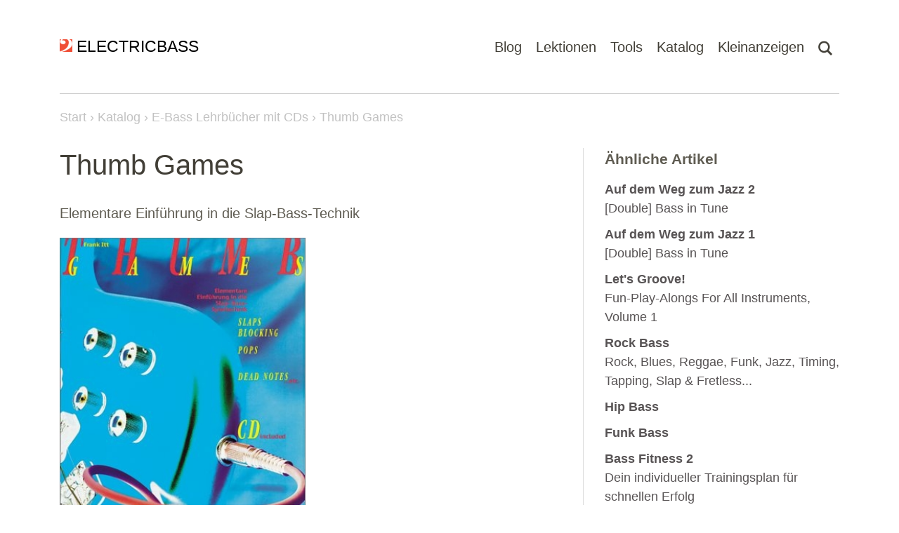

--- FILE ---
content_type: text/html; charset=UTF-8
request_url: https://www.electricbass.ch/katalog/lehrbuecher/thumb-games-elementare-einfuehrung-in-die-slap-bass-technik-1869
body_size: 77536
content:
<!DOCTYPE html>
<html lang="de">
<head>
            <script async src="https://www.googletagmanager.com/gtag/js?id=UA-2624727-1"></script>
        <script>
          window.dataLayer = window.dataLayer || [];
          function gtag(){dataLayer.push(arguments);}
          gtag('js', new Date());
          gtag('config', 'UA-2624727-1');
        </script>
        <meta charset="UTF-8">
    <meta http-equiv="X-UA-Compatible" content="IE=edge">
    <meta name="viewport" content="width=device-width, initial-scale=1">
    <link rel="shortcut icon" type="image/x-icon" href="/favicon.ico">
    <link rel="shortcut icon" href="/favicon.ico">
    <meta name="csrf-param" content="_csrf">
<meta name="csrf-token" content="QqwNJ7PC_jM5CbVbdgAWbvxjbg1M5ii10Ilp2uNd7WImmT5tgYuhAAs54A8zZmAtshU6QT60W_qX8SCOmhaPGw==">
            <title>Thumb Games von Frank Itt · 9783927190504</title>
        <meta name="description" content="Bass lernen mit &amp;quot;Thumb Games Elementare Einführung in die Slap-Bass-Technik&amp;quot; von Frank Itt · 9783927190504 · 3927190500">
<link href="/assets/9895a2e6/main.min.css?v=1768735318" rel="stylesheet">
<link href="/assets/9895a2e6/unpoly.min.css?v=1768735318" rel="stylesheet"></head>
<body class="controller-catalog action-catalog-view" itemscope itemtype="http://schema.org/WebPage">
<main role="main">
        <nav class="navbar">
        <div class="container">
            <a class="navbar__logo" href="/">
                <img src="/img/logo.png" alt="Logo" width="21" height="21">
                <span>ELECTRICBASS</span>
            </a>
            <ul class="navbar__menu">
                <li class="navbar__menu-item">
                    <a class="navbar__menu-link" href="/blog">Blog</a>
                </li>
                <li class="navbar__menu-item navbar-dropdown">
                    <a class="navbar__menu-link navbar-dropdown__button" href="#">Lektionen</a>
                    <ul class="navbar-dropdown__content">
                        <li class="navbar-dropdown-item"><a href="/lektionen/fitness">Fitness</a></li>
                        <li class="navbar-dropdown-item"><a href="/lektionen/tonleiter">Tonleitern</a></li>
                        <li class="navbar-dropdown-item"><a href="/lektionen/bassriff">Bass-Riffs</a></li>
                        <li class="navbar-dropdown-item"><a href="/lektionen/rhythmik">Rhythmik</a></li>
                        <li class="navbar-dropdown-item"><a href="/lektionen/arpeggio">Arpeggios</a></li>
                        <li class="navbar-dropdown-item"><a href="/lektionen/blues">Blues</a></li>
                        <li class="navbar-dropdown-item"><a href="/lektionen/harmonielehre">Harmonielehre</a></li>
                        <li class="navbar-dropdown-item"><a href="/lektionen/walking-bass">Walking Bass</a></li>
                    </ul>
                </li>
                <li class="navbar__menu-item navbar-dropdown">
                    <a class="navbar__menu-link navbar-dropdown__button" href="#">Tools</a>
                    <ul class="navbar-dropdown__content">
                        <li class="navbar-dropdown-item"><a href="/tools/fingersaetze">Fingersätze</a></li>
                        <li class="navbar-dropdown-item"><a href="/tools/metronom">Metronom</a></li>
                        <li class="navbar-dropdown-item"><a href="/tools/notenpapier">Notenpapier</a></li>
                    </ul>
                </li>
                <li class="navbar__menu-item navbar-dropdown">
                    <a class="navbar__menu-link navbar-dropdown__button" href="#">Katalog</a>
                    <ul class="navbar-dropdown__content">
                        <li class="navbar-dropdown-item"><a href="/katalog/lehrbuecher">Lehrbücher</a></li>
                        <li class="navbar-dropdown-item"><a href="/katalog/dvds">Lehrbücher mit DVDs</a></li>
                        <li class="navbar-dropdown-item"><a href="/katalog/buecher">Bücher zum Thema Bass</a></li>
                        <li class="navbar-dropdown-item"><a href="/katalog/alben">Bass-Alben</a></li>
                        <li class="navbar-dropdown-item"><a href="/videos">Bass-Videos</a></li>
                        <li class="navbar-dropdown-item"><a href="/websites">Bass-Websites</a></li>
                        <li class="navbar-dropdown-item"><a href="/katalog/hersteller">Bass-Hersteller</a></li>
                    </ul>
                </li>
                <li class="navbar__menu-item">
                    <a class="navbar__menu-link" href="/kleinanzeigen">Kleinanzeigen</a>
                </li>
                <li class="navbar__menu-item navbar-dropdown">
                    <a class="navbar__menu-link" href="#"><img class="navbar-dropdown__button" src="/img/search.png" alt="Suchen" height="21"></a>
                    <ul class="navbar-dropdown__content">
                        <li class="navbar-dropdown-item">
                            <form class="search" action="/suche" method="get">
                                <input class="search__input navbar-dropdown__search" type="text" name="term" placeholder="Suchen nach...">
                                <input class="search__submit" type="submit" value="Suchen">
                            </form>
                        </li>
                    </ul>
                </li>
            </ul>
        </div>
    </nav>

    <div class="container navbar-border-bottom"><div class="border"></div></div>

        <div class="container breadcumbList">
        <a class="breadcumbList__home" href="javascript:window.location.href='/'">Start</a>
        <ol vocab="https://schema.org/" typeof="BreadcrumbList">
                                            <li property="itemListElement" typeof="ListItem">
                    <a property="item" typeof="WebPage" href="/katalog">
                    <span property="name">Katalog</span></a>
                    <meta property="position" content="1">
                </li>
                                                                            <li property="itemListElement" typeof="ListItem">
                    <a property="item" typeof="WebPage" href="/katalog/lehrbuecher">
                    <span property="name">E-Bass Lehrbücher mit CDs</span></a>
                    <meta property="position" content="2">
                </li>
                                                                                            <li property="itemListElement" typeof="ListItem">
                    <span property="name">Thumb Games</span>
                    <meta property="position" content="3">
                </li>
                                    </ol>
    </div>
    
    
    <div class="container container--content">
            <div class="row">
        <div class="col-md-8 content-wrap">
            
<div class="content">

    <h1>Thumb Games</h1>
                <p>Elementare Einführung in die Slap-Bass-Technik</p>
    
            <p><img class="img-fluid" src="/media/katalog/1869-thumb-games-elementare-einfuehrung-in-die-slap-bass-technik.jpg" width="350" alt="Thumb Games 9783927190504 · 3927190500"></p>
    
    <div class="markdown"><p>Im Lehrbuch <strong>Thumb Games</strong> findet man alles über die Slap-Basstechnik und die persönlichen Tricks des bekannten Bassisten. Ein Buch über das "Spiel mit dem Daumen": In Noten und Tabulatur hat Frank Itt Licks und Stilistiken des Slap-Bass-Spiels zusammengetragen: Slaps, Blocking, Pops, Dead Notes u. v. m. Mit zahlreichen Übungen führt er in die Tricks und Geheimnisse dieser Bass-Spielart ein. Das Buch richtet sich an Anfänger, es werden keine umfangreichen Notenkenntnisse vorausgesetzt - wenn man sie aber hat, ist es nur von Vorteil.</p>
<p>"Frank Itts <em>Thump Games</em> erklärt das Slappen mit Hilfe von Noten, Tabulaturen, Photos und einer CD. Zahlreiche Übungen und Licks mit progressivem Schwierigkeitsgrad erläutern "Slap Pops", "Hammer-ons", "Dead Notes" und "Pull-offs" in klar verständlicher Sprache. Ein paar kleine Layoutschwächen sind für den Leser sicher kein Problem. Insgesamt ist <em>Thumb Games</em> ein wirklich guter Lehrgang." (Sound Check 02/96)</p>
</div>

    
    
            <p class="text-center"><a class="button button--big button--warning" href="https://www.amazon.de/dp/3927190500/ref=nosim?tag=electricbas03-21" target="_blank">Jetzt kaufen</a></p>
    
            <h3>Produktinformation</h3>
        <table class="table table--small">
                            <tr>
                    <td class="col-md-4">Art</td>
                    <td class="col-md-8">Bass Lehrbuch (mit CD)</td>
                </tr>
                            <tr>
                    <td class="col-md-4">Verlag</td>
                    <td class="col-md-8"><a href="/katalog/lehrbuecher?publisher=AMA-Verlag+Detlef+Kessler">AMA-Verlag Detlef Kessler</a></td>
                </tr>
                            <tr>
                    <td class="col-md-4">Autor</td>
                    <td class="col-md-8"><a href="/katalog/lehrbuecher?autor=Frank+Itt">Frank Itt</a></td>
                </tr>
                            <tr>
                    <td class="col-md-4">ASIN</td>
                    <td class="col-md-8">3927190500</td>
                </tr>
                            <tr>
                    <td class="col-md-4">ISBN-10</td>
                    <td class="col-md-8">3927190500</td>
                </tr>
                            <tr>
                    <td class="col-md-4">ISBN-13</td>
                    <td class="col-md-8">9783927190504</td>
                </tr>
                            <tr>
                    <td class="col-md-4">Publiziert</td>
                    <td class="col-md-8">1. Januar 1995</td>
                </tr>
                            <tr>
                    <td class="col-md-4">Sprache</td>
                    <td class="col-md-8">Deutsch</td>
                </tr>
                    </table>
    
    <div class="meta">
        <div class="meta_category">Gepostet in:
        <a class="meta__link" href="/katalog">Katalog</a> &gt; <a class="meta__link" href="/katalog/lehrbuecher">E-Bass Lehrbücher mit CDs</a>    </div>
            <div class="meta_tags">Tagged:
        AMA Verlag, Deutsch, Frank Itt, Lehrbuch, Slaptechnik    </div>
    </div>
</div>


<div class="rating" data-count="0" data-stars="0" data-context="catalog" data-id="1869">
    <svg viewBox="0 0 23 25" class="rating__star" data-rating="1">
        <polygon points="9.9, 1.1, 3.3, 21.78, 19.8, 8.58, 0, 8.58, 16.5, 21.78" style="fill-rule:nonzero;"/>
    </svg>
    <svg viewBox="0 0 23 25" class="rating__star" data-rating="2">
        <polygon points="9.9, 1.1, 3.3, 21.78, 19.8, 8.58, 0, 8.58, 16.5, 21.78" style="fill-rule:nonzero;"/>
    </svg>
    <svg viewBox="0 0 23 25" class="rating__star" data-rating="3">
        <polygon points="9.9, 1.1, 3.3, 21.78, 19.8, 8.58, 0, 8.58, 16.5, 21.78" style="fill-rule:nonzero;"/>
    </svg>
    <svg viewBox="0 0 23 25" class="rating__star" data-rating="4">
        <polygon points="9.9, 1.1, 3.3, 21.78, 19.8, 8.58, 0, 8.58, 16.5, 21.78" style="fill-rule:nonzero;"/>
    </svg>
    <svg viewBox="0 0 23 25" class="rating__star" data-rating="5">
        <polygon points="9.9, 1.1, 3.3, 21.78, 19.8, 8.58, 0, 8.58, 16.5, 21.78" style="fill-rule:nonzero;"/>
    </svg>
    <span class="rating__text rating__text--hidden">
        <span class="rating__textAverage">0.0</span>
        bei
        <span class="rating__textCount">0</span>
        Stimmen
    </span>
    <span class="rating__empty ">Bewerten</span>
</div>

<div class="socialbar">

    <h2 class="socialbar__title">Share</h2>

    
    <!-- Sharingbutton Facebook -->
    <a class="resp-sharing-button__link" href="https://facebook.com/sharer/sharer.php?u=https%3A%2F%2Fwww.electricbass.ch%2Fkatalog%2Flehrbuecher%2Fthumb-games-elementare-einfuehrung-in-die-slap-bass-technik-1869" target="_blank" rel="noopener" aria-label="">
        <div class="resp-sharing-button resp-sharing-button--facebook resp-sharing-button--small"><div aria-hidden="true" class="resp-sharing-button__icon resp-sharing-button__icon--solid">
                <svg xmlns="http://www.w3.org/2000/svg" viewBox="0 0 24 24"><path d="M18.77 7.46H14.5v-1.9c0-.9.6-1.1 1-1.1h3V.5h-4.33C10.24.5 9.5 3.44 9.5 5.32v2.15h-3v4h3v12h5v-12h3.85l.42-4z"/></svg>
            </div>
        </div>
    </a>

    <!-- Sharingbutton Twitter -->
    <a class="resp-sharing-button__link" href="https://twitter.com/intent/tweet/?text=Thumb+Games&amp;url=https%3A%2F%2Fwww.electricbass.ch%2Fkatalog%2Flehrbuecher%2Fthumb-games-elementare-einfuehrung-in-die-slap-bass-technik-1869" target="_blank" rel="noopener" aria-label="">
        <div class="resp-sharing-button resp-sharing-button--twitter resp-sharing-button--small"><div aria-hidden="true" class="resp-sharing-button__icon resp-sharing-button__icon--solid">
                <svg xmlns="http://www.w3.org/2000/svg" viewBox="0 0 24 24"><path d="M23.44 4.83c-.8.37-1.5.38-2.22.02.93-.56.98-.96 1.32-2.02-.88.52-1.86.9-2.9 1.1-.82-.88-2-1.43-3.3-1.43-2.5 0-4.55 2.04-4.55 4.54 0 .36.03.7.1 1.04-3.77-.2-7.12-2-9.36-4.75-.4.67-.6 1.45-.6 2.3 0 1.56.8 2.95 2 3.77-.74-.03-1.44-.23-2.05-.57v.06c0 2.2 1.56 4.03 3.64 4.44-.67.2-1.37.2-2.06.08.58 1.8 2.26 3.12 4.25 3.16C5.78 18.1 3.37 18.74 1 18.46c2 1.3 4.4 2.04 6.97 2.04 8.35 0 12.92-6.92 12.92-12.93 0-.2 0-.4-.02-.6.9-.63 1.96-1.22 2.56-2.14z"/></svg>
            </div>
        </div>
    </a>

    <!-- Sharingbutton Tumblr -->
    <a class="resp-sharing-button__link" href="https://www.tumblr.com/widgets/share/tool?posttype=link&amp;title=Thumb+Games&amp;caption=Thumb+Games&amp;content=https%3A%2F%2Fwww.electricbass.ch%2Fkatalog%2Flehrbuecher%2Fthumb-games-elementare-einfuehrung-in-die-slap-bass-technik-1869&amp;canonicalUrl=https%3A%2F%2Fwww.electricbass.ch%2Fkatalog%2Flehrbuecher%2Fthumb-games-elementare-einfuehrung-in-die-slap-bass-technik-1869&amp;shareSource=tumblr_share_button" target="_blank" rel="noopener" aria-label="">
        <div class="resp-sharing-button resp-sharing-button--tumblr resp-sharing-button--small"><div aria-hidden="true" class="resp-sharing-button__icon resp-sharing-button__icon--solid">
                <svg xmlns="http://www.w3.org/2000/svg" viewBox="0 0 24 24"><path d="M13.5.5v5h5v4h-5V15c0 5 3.5 4.4 6 2.8v4.4c-6.7 3.2-12 0-12-4.2V9.5h-3V6.7c1-.3 2.2-.7 3-1.3.5-.5 1-1.2 1.4-2 .3-.7.6-1.7.7-3h3.8z"/></svg>
            </div>
        </div>
    </a>

    <!-- Sharingbutton Pinterest -->
    <a class="resp-sharing-button__link" href="https://pinterest.com/pin/create/button/?url=https%3A%2F%2Fwww.electricbass.ch%2Fkatalog%2Flehrbuecher%2Fthumb-games-elementare-einfuehrung-in-die-slap-bass-technik-1869&amp;media=https%3A%2F%2Fwww.electricbass.ch%2Fkatalog%2Flehrbuecher%2Fthumb-games-elementare-einfuehrung-in-die-slap-bass-technik-1869&amp;description=Thumb+Games" target="_blank" rel="noopener" aria-label="">
        <div class="resp-sharing-button resp-sharing-button--pinterest resp-sharing-button--small"><div aria-hidden="true" class="resp-sharing-button__icon resp-sharing-button__icon--solid">
                <svg xmlns="http://www.w3.org/2000/svg" viewBox="0 0 24 24"><path d="M12.14.5C5.86.5 2.7 5 2.7 8.75c0 2.27.86 4.3 2.7 5.05.3.12.57 0 .66-.33l.27-1.06c.1-.32.06-.44-.2-.73-.52-.62-.86-1.44-.86-2.6 0-3.33 2.5-6.32 6.5-6.32 3.55 0 5.5 2.17 5.5 5.07 0 3.8-1.7 7.02-4.2 7.02-1.37 0-2.4-1.14-2.07-2.54.4-1.68 1.16-3.48 1.16-4.7 0-1.07-.58-1.98-1.78-1.98-1.4 0-2.55 1.47-2.55 3.42 0 1.25.43 2.1.43 2.1l-1.7 7.2c-.5 2.13-.08 4.75-.04 5 .02.17.22.2.3.1.14-.18 1.82-2.26 2.4-4.33.16-.58.93-3.63.93-3.63.45.88 1.8 1.65 3.22 1.65 4.25 0 7.13-3.87 7.13-9.05C20.5 4.15 17.18.5 12.14.5z"/></svg>
            </div>
        </div>
    </a>

    <!-- Sharingbutton E-Mail -->
    <a class="resp-sharing-button__link" href="mailto:?subject=Thumb%20Games&amp;body=https%3A%2F%2Fwww.electricbass.ch%2Fkatalog%2Flehrbuecher%2Fthumb-games-elementare-einfuehrung-in-die-slap-bass-technik-1869" target="_self" rel="noopener" aria-label="">
        <div class="resp-sharing-button resp-sharing-button--email resp-sharing-button--small"><div aria-hidden="true" class="resp-sharing-button__icon resp-sharing-button__icon--solid">
                <svg xmlns="http://www.w3.org/2000/svg" viewBox="0 0 24 24"><path d="M22 4H2C.9 4 0 4.9 0 6v12c0 1.1.9 2 2 2h20c1.1 0 2-.9 2-2V6c0-1.1-.9-2-2-2zM7.25 14.43l-3.5 2c-.08.05-.17.07-.25.07-.17 0-.34-.1-.43-.25-.14-.24-.06-.55.18-.68l3.5-2c.24-.14.55-.06.68.18.14.24.06.55-.18.68zm4.75.07c-.1 0-.2-.03-.27-.08l-8.5-5.5c-.23-.15-.3-.46-.15-.7.15-.22.46-.3.7-.14L12 13.4l8.23-5.32c.23-.15.54-.08.7.15.14.23.07.54-.16.7l-8.5 5.5c-.08.04-.17.07-.27.07zm8.93 1.75c-.1.16-.26.25-.43.25-.08 0-.17-.02-.25-.07l-3.5-2c-.24-.13-.32-.44-.18-.68s.44-.32.68-.18l3.5 2c.24.13.32.44.18.68z"/></svg>
            </div>
        </div>
    </a>

    <!-- Sharingbutton WhatsApp -->
    
</div>

<div class="comments__list">
    <h2 class="comments__listTitle">
        <svg xmlns="http://www.w3.org/2000/svg" width="24" height="24" fill="currentColor" class="bi bi-chat" viewBox="0 0 16 16">
            <path d="M2.678 11.894a1 1 0 0 1 .287.801 11 11 0 0 1-.398 2c1.395-.323 2.247-.697 2.634-.893a1 1 0 0 1 .71-.074A8 8 0 0 0 8 14c3.996 0 7-2.807 7-6s-3.004-6-7-6-7 2.808-7 6c0 1.468.617 2.83 1.678 3.894m-.493 3.905a22 22 0 0 1-.713.129c-.2.032-.352-.176-.273-.362a10 10 0 0 0 .244-.637l.003-.01c.248-.72.45-1.548.524-2.319C.743 11.37 0 9.76 0 8c0-3.866 3.582-7 8-7s8 3.134 8 7-3.582 7-8 7a9 9 0 0 1-2.347-.306c-.52.263-1.639.742-3.468 1.105"/>
        </svg>
        0 Kommentare.                <a href="/kommentar/catalog-1869" rel="nofollow" up-layer="new" up-size="large">Schreib den ersten Kommentar!</a>    </h2>
    </div>


                        </div>
        <div class="col-md-4 sidebar">
            <div class="sidebar__inner">
                                        <div class="sidebarWidget">
        <h3 class="sidebarWidget__title">Ähnliche Artikel</h3>
        <ul class="sidebarWidget__list">
                <li class="sidebarWidget__item">
            <a class="sidebarWidget__link" href="/katalog/lehrbuecher/double-bass-in-tune-auf-dem-weg-zum-jazz-2-12918">
                <strong>Auf dem Weg zum Jazz 2</strong><br>
                <span class="text-muted">[Double] Bass in Tune</span>
            </a>
        </li>
                <li class="sidebarWidget__item">
            <a class="sidebarWidget__link" href="/katalog/lehrbuecher/double-bass-in-tune-auf-dem-weg-zum-jazz-1-12917">
                <strong>Auf dem Weg zum Jazz 1</strong><br>
                <span class="text-muted">[Double] Bass in Tune</span>
            </a>
        </li>
                <li class="sidebarWidget__item">
            <a class="sidebarWidget__link" href="/katalog/lehrbuecher/lets-groove-2169">
                <strong>Let's Groove!</strong><br>
                <span class="text-muted">Fun-Play-Alongs For All Instruments, Volume 1</span>
            </a>
        </li>
                <li class="sidebarWidget__item">
            <a class="sidebarWidget__link" href="/katalog/lehrbuecher/rock-bass-2168">
                <strong>Rock Bass</strong><br>
                <span class="text-muted">Rock, Blues, Reggae, Funk, Jazz, Timing, Tapping, Slap & Fretless...</span>
            </a>
        </li>
                <li class="sidebarWidget__item">
            <a class="sidebarWidget__link" href="/katalog/lehrbuecher/hip-bass-2167">
                <strong>Hip Bass</strong><br>
                <span class="text-muted"></span>
            </a>
        </li>
                <li class="sidebarWidget__item">
            <a class="sidebarWidget__link" href="/katalog/lehrbuecher/funk-bass-mit-cd-1837">
                <strong>Funk Bass</strong><br>
                <span class="text-muted"></span>
            </a>
        </li>
                <li class="sidebarWidget__item">
            <a class="sidebarWidget__link" href="/katalog/lehrbuecher/bass-fitness-2-dein-individueller-trainingsplan-fuer-schnellen-erfolg-1844">
                <strong>Bass Fitness 2</strong><br>
                <span class="text-muted">Dein individueller Trainingsplan für schnellen Erfolg</span>
            </a>
        </li>
                <li class="sidebarWidget__item">
            <a class="sidebarWidget__link" href="/katalog/lehrbuecher/masters-of-bass-guitar-1843">
                <strong>Masters of Bass Guitar</strong><br>
                <span class="text-muted">Konzepte und Techniken aus 40 Jahren Bassgitarre</span>
            </a>
        </li>
                <li class="sidebarWidget__item">
            <a class="sidebarWidget__link" href="/katalog/lehrbuecher/e-bass-flageoletts-1846">
                <strong>E-Bass-Flageoletts</strong><br>
                <span class="text-muted">Das Obertonbuch für den Tieftöner</span>
            </a>
        </li>
                <li class="sidebarWidget__item">
            <a class="sidebarWidget__link" href="/katalog/lehrbuecher/mein-erster-bass-1852">
                <strong>Mein 1. Bass</strong><br>
                <span class="text-muted"></span>
            </a>
        </li>
                </ul>
    </div>
                                    <div style="margin-bottom:1rem"><a href="https://www.amazon.de/gp/video/offers/?tag=electricbas03-21&linkCode=ur1&benefitId=starzplay" target="_blank">
    <img class="img-fluid" src="[data-uri]" width="300" height="250" alt="Amazon prime video: Onlinevideothek und Video-on-Demand-Angebot">
</a>
</div>
            </div>
        </div>
    </div>
    <div class="row">
        <div class="col-md-8 top">
            <a href="#top" class="top__link">&#x25B2; nach oben</a>
        </div>
    </div>
    </div>

</main>
<footer class="footer">
    <div class="container">
        <div class="row links">
            <div class="col-md-5 col-xs-10">
                <h5 class="footer__title">Über ELECTRICBASS</h5>
                <p class="footer__text">ELECTRICBASS ist ein Blog und eine Website für E-Bassisten und Bassistinnen und bietet umfangreiche Informationen zum Thema Bass, Kontrabass und E-Bass, dem bässten Instrument der Welt!</p>
            </div>
            <div class="col-md-3 offset-md-1 col-xs-6">
                <h5 class="footer__title">Kontakt &amp; Info</h5>
                <ul class="footer__list"><li><a href="/impressum">Impressum</a></li>
<li><a href="/kontakt">Kontakt</a></li>
<li><a href="/sitemap">Sitemap</a></li>
<li><a href="https://www.facebook.com/ElectricBassCH" target="_blank" rel="nofollow">Facebook</a></li>
<li><a href="https://twitter.com/ElectricBassCH" target="_blank" rel="nofollow">Twitter</a></li></ul>            </div>
            <div class="col-md-3 col-xs-6">
                <form class="search" action="/suche" method="get">
                    <input class="search__input navbar-dropdown__search" type="text" name="term" placeholder="Suchen nach...">
                    <input class="search__submit" type="submit" value="Suchen">
                </form>
            </div>
        </div>
                <div class="row">
            <div class="col-md-12">
                <hr class="footer__hr">
            </div>
        </div>
        <div class="row footer__copy">
            <div class="col-md-6">
                <p class="footer__text">&copy; 1998-2026 ELECTRICBASS</p>
            </div>
            <div class="col-md-6">
                <p class="text-end footer__text">Ein <a target="_blank" href="https://tebe.ch">tebe.ch</a> Projekt</p>
            </div>
        </div>
    </div>
</footer>
<script src="/assets/9895a2e6/main.min.js?v=1768735318"></script>
<script src="/assets/9895a2e6/unpoly.min.js?v=1768735318"></script>
<script>window.addEventListener('load', () => {
  const params = {
    tableName: 'catalog',
    tableId: '1869'
  }
  fetch('/api/hits', {
    method: 'POST',
    headers: {
      'Content-Type': 'application/json'
    },
    body: JSON.stringify(params)
  })
  .then((res) => {
    return res.json()
  })
  .then((data) => {
    console.log(data)
  })
})</script></body>
</html>
